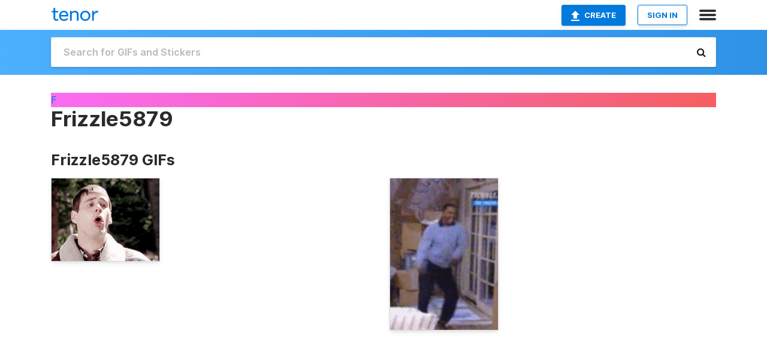

--- FILE ---
content_type: text/html; charset=utf-8
request_url: https://tenor.com/users/frizzle5879
body_size: 7058
content:
<!DOCTYPE html>
<html lang="en" dir="ltr"><head><script id="data" type="text/x-cache" nonce="ZTZlOTRiZjMtMjNmOS00NzkyLWIwYzAtNmNkM2FjNDZiNzA1">[base64]</script><title class="dynamic">Frizzle5879&#039;s GIFs on Tenor</title><link class="dynamic" rel="canonical" href="https://tenor.com/users/frizzle5879"><meta class="dynamic" name="keywords" content=""><meta class="dynamic" name="description" content="Check out Frizzle5879&#039;s GIFs on Tenor. Discover, search and share popular GIFs with friends on Tenor."><meta class="dynamic" name="twitter:title" content="Frizzle5879&#039;s GIFs on Tenor"><meta class="dynamic" name="twitter:description" content="Check out Frizzle5879&#039;s GIFs on Tenor. Discover, search and share popular GIFs with friends on Tenor."><meta class="dynamic" name="twitter:site" content="@gifkeyboard"><meta class="dynamic" name="twitter:app:name:iphone" content="GIF Keyboard"><meta class="dynamic" name="twitter:app:name:ipad" content="GIF Keyboard"><meta class="dynamic" name="twitter:app:name:googleplay" content="GIF Keyboard"><meta class="dynamic" name="twitter:app:id:iphone" content="917932200"><meta class="dynamic" name="twitter:app:id:ipad" content="917932200"><meta class="dynamic" name="twitter:app:id:googleplay" content="com.riffsy.FBMGIFApp"><meta class="dynamic" property="al:ios:app_name" content="GIF Keyboard"><meta class="dynamic" property="al:ios:app_store_id" content="917932200"><meta class="dynamic" property="al:android:package" content="com.riffsy.FBMGIFApp"><meta class="dynamic" property="al:android:app_name" content="GIF Keyboard"><meta class="dynamic" property="fb:app_id" content="374882289330575"><meta class="dynamic" property="og:site_name" content="Tenor"><meta class="dynamic" property="og:title" content="Frizzle5879&#039;s GIFs on Tenor"><meta class="dynamic" name="robots" content="noindex"><meta class="dynamic" name="apple-itunes-app" content="app-id=917932200,app-argument=https://tenor.com/users/frizzle5879"><script class="dynamic" type="application/ld+json">{"@context":"http:\u002F\u002Fschema.org","@type":"Article","author":"Frizzle5879","creator":"Frizzle5879","headline":"Frizzle5879's GIFs on Tenor","name":"Frizzle5879's GIFs on Tenor","url":"https:\u002F\u002Ftenor.com\u002Fusers\u002Ffrizzle5879","mainEntityOfPage":"https:\u002F\u002Ftenor.com\u002Fusers\u002Ffrizzle5879","keywords":"","dateModified":"2020-01-18T02:55:38.074Z","datePublished":"2020-01-18T02:55:38.074Z","publisher":{"@context":"http:\u002F\u002Fschema.org","@type":"Organization","name":"Tenor","logo":{"@type":"ImageObject","url":"https:\u002F\u002Ftenor.com\u002Fassets\u002Fimg\u002Ftenor-app-icon.png"},"sameAs":["https:\u002F\u002Ftwitter.com\u002Fgifkeyboard","https:\u002F\u002Fwww.facebook.com\u002Ftenorapp\u002F","https:\u002F\u002Fwww.linkedin.com\u002Fcompany\u002Ftenorinc\u002F"]},"image":{"@context":"http:\u002F\u002Fschema.org","@type":"ImageObject","author":"Frizzle5879","creator":"Frizzle5879","name":"Frizzle5879's GIFs on Tenor","keywords":"","description":"Check out Frizzle5879's GIFs on Tenor. Discover, search and share popular GIFs with friends on Tenor.","url":"https:\u002F\u002Ftenor.com\u002Fusers\u002Ffrizzle5879","contentUrl":"https:\u002F\u002Fmedia1.tenor.com\u002Fm\u002F3qV0YQvnH08AAAAC\u002Fjim-carrey-throw-up.gif","thumbnailUrl":"https:\u002F\u002Fmedia.tenor.com\u002F3qV0YQvnH08AAAAe\u002Fjim-carrey-throw-up.png","width":498,"height":382,"dateCreated":"2020-01-18T02:55:38.074Z","uploadDate":"2020-01-18T02:55:38.074Z","representativeOfPage":true},"video":{"@context":"http:\u002F\u002Fschema.org","@type":"VideoObject","author":"Frizzle5879","creator":"Frizzle5879","name":"Frizzle5879's GIFs on Tenor","keywords":"","description":"Check out Frizzle5879's GIFs on Tenor. Discover, search and share popular GIFs with friends on Tenor.","url":"https:\u002F\u002Ftenor.com\u002Fusers\u002Ffrizzle5879","contentUrl":"https:\u002F\u002Fmedia.tenor.com\u002F3qV0YQvnH08AAAPo\u002Fjim-carrey-throw-up.mp4","thumbnailUrl":"https:\u002F\u002Fmedia.tenor.com\u002F3qV0YQvnH08AAAAe\u002Fjim-carrey-throw-up.png","width":640,"height":492,"dateCreated":"2020-01-18T02:55:38.074Z","uploadDate":"2020-01-18T02:55:38.074Z","duration":"PT0M4S"}}</script><link rel="preconnect" href="https://www.googletagmanager.com"><link rel="preconnect" href="https://www.google-analytics.com"><link rel="dns-prefetch" href="//media.tenor.com"><link rel="preconnect" href="https://media.tenor.com"><link rel="stylesheet" type="text/css" href="/assets/dist/main.min.css?release=r260116-1-master-85a2"><meta charset="UTF-8"><meta name="viewport" content="width=device-width, initial-scale=1"><link rel="manifest" href="/assets/manifest.json"><link rel="shortcut icon" type="image/png" href="/assets/img/favicon/favicon-16x16.png"><link rel="apple-touch-icon" sizes="57x57" href="/assets/img/favicon/apple-touch-icon-57x57.png"><link rel="apple-touch-icon" sizes="60x60" href="/assets/img/favicon/apple-touch-icon-60x60.png"><link rel="apple-touch-icon" sizes="72x72" href="/assets/img/favicon/apple-touch-icon-72x72.png"><link rel="icon" type="image/png" href="/assets/img/favicon/favicon-16x16.png" sizes="16x16"><link rel="icon" type="image/png" href="/assets/img/favicon/favicon-32x32.png" sizes="32x32"><link rel="search" type="application/opensearchdescription+xml" href="/opensearch.xml" title="Tenor"><link rel="alternate" hreflang="x-default" href="https://tenor.com/users/frizzle5879"><link rel="alternate" hreflang="af" href="https://tenor.com/af/users/frizzle5879"><link rel="alternate" hreflang="am" href="https://tenor.com/am/users/frizzle5879"><link rel="alternate" hreflang="az" href="https://tenor.com/az/users/frizzle5879"><link rel="alternate" hreflang="be" href="https://tenor.com/be/users/frizzle5879"><link rel="alternate" hreflang="bg" href="https://tenor.com/bg/users/frizzle5879"><link rel="alternate" hreflang="bn" href="https://tenor.com/bn/users/frizzle5879"><link rel="alternate" hreflang="bs" href="https://tenor.com/bs/users/frizzle5879"><link rel="alternate" hreflang="ca" href="https://tenor.com/ca/users/frizzle5879"><link rel="alternate" hreflang="cs" href="https://tenor.com/cs/users/frizzle5879"><link rel="alternate" hreflang="da" href="https://tenor.com/da/users/frizzle5879"><link rel="alternate" hreflang="de" href="https://tenor.com/de/users/frizzle5879"><link rel="alternate" hreflang="de-AT" href="https://tenor.com/de-AT/users/frizzle5879"><link rel="alternate" hreflang="de-CH" href="https://tenor.com/de-CH/users/frizzle5879"><link rel="alternate" hreflang="el" href="https://tenor.com/el/users/frizzle5879"><link rel="alternate" hreflang="en-AU" href="https://tenor.com/en-AU/users/frizzle5879"><link rel="alternate" hreflang="en-CA" href="https://tenor.com/en-CA/users/frizzle5879"><link rel="alternate" hreflang="en-GB" href="https://tenor.com/en-GB/users/frizzle5879"><link rel="alternate" hreflang="en-IE" href="https://tenor.com/en-IE/users/frizzle5879"><link rel="alternate" hreflang="en-IN" href="https://tenor.com/en-IN/users/frizzle5879"><link rel="alternate" hreflang="en-NZ" href="https://tenor.com/en-NZ/users/frizzle5879"><link rel="alternate" hreflang="en-SG" href="https://tenor.com/en-SG/users/frizzle5879"><link rel="alternate" hreflang="en-ZA" href="https://tenor.com/en-ZA/users/frizzle5879"><link rel="alternate" hreflang="es" href="https://tenor.com/es/users/frizzle5879"><link rel="alternate" hreflang="es-419" href="https://tenor.com/es-419/users/frizzle5879"><link rel="alternate" hreflang="es-AR" href="https://tenor.com/es-AR/users/frizzle5879"><link rel="alternate" hreflang="es-BO" href="https://tenor.com/es-BO/users/frizzle5879"><link rel="alternate" hreflang="es-CL" href="https://tenor.com/es-CL/users/frizzle5879"><link rel="alternate" hreflang="es-CO" href="https://tenor.com/es-CO/users/frizzle5879"><link rel="alternate" hreflang="es-CR" href="https://tenor.com/es-CR/users/frizzle5879"><link rel="alternate" hreflang="es-DO" href="https://tenor.com/es-DO/users/frizzle5879"><link rel="alternate" hreflang="es-EC" href="https://tenor.com/es-EC/users/frizzle5879"><link rel="alternate" hreflang="es-GT" href="https://tenor.com/es-GT/users/frizzle5879"><link rel="alternate" hreflang="es-HN" href="https://tenor.com/es-HN/users/frizzle5879"><link rel="alternate" hreflang="es-MX" href="https://tenor.com/es-MX/users/frizzle5879"><link rel="alternate" hreflang="es-NI" href="https://tenor.com/es-NI/users/frizzle5879"><link rel="alternate" hreflang="es-PA" href="https://tenor.com/es-PA/users/frizzle5879"><link rel="alternate" hreflang="es-PE" href="https://tenor.com/es-PE/users/frizzle5879"><link rel="alternate" hreflang="es-PR" href="https://tenor.com/es-PR/users/frizzle5879"><link rel="alternate" hreflang="es-PY" href="https://tenor.com/es-PY/users/frizzle5879"><link rel="alternate" hreflang="es-SV" href="https://tenor.com/es-SV/users/frizzle5879"><link rel="alternate" hreflang="es-US" href="https://tenor.com/es-US/users/frizzle5879"><link rel="alternate" hreflang="es-UY" href="https://tenor.com/es-UY/users/frizzle5879"><link rel="alternate" hreflang="es-VE" href="https://tenor.com/es-VE/users/frizzle5879"><link rel="alternate" hreflang="et" href="https://tenor.com/et/users/frizzle5879"><link rel="alternate" hreflang="eu" href="https://tenor.com/eu/users/frizzle5879"><link rel="alternate" hreflang="fi" href="https://tenor.com/fi/users/frizzle5879"><link rel="alternate" hreflang="fil" href="https://tenor.com/fil/users/frizzle5879"><link rel="alternate" hreflang="fr" href="https://tenor.com/fr/users/frizzle5879"><link rel="alternate" hreflang="fr-CA" href="https://tenor.com/fr-CA/users/frizzle5879"><link rel="alternate" hreflang="fr-CH" href="https://tenor.com/fr-CH/users/frizzle5879"><link rel="alternate" hreflang="gl" href="https://tenor.com/gl/users/frizzle5879"><link rel="alternate" hreflang="gu" href="https://tenor.com/gu/users/frizzle5879"><link rel="alternate" hreflang="hi" href="https://tenor.com/hi/users/frizzle5879"><link rel="alternate" hreflang="hr" href="https://tenor.com/hr/users/frizzle5879"><link rel="alternate" hreflang="hu" href="https://tenor.com/hu/users/frizzle5879"><link rel="alternate" hreflang="hy" href="https://tenor.com/hy/users/frizzle5879"><link rel="alternate" hreflang="id" href="https://tenor.com/id/users/frizzle5879"><link rel="alternate" hreflang="is" href="https://tenor.com/is/users/frizzle5879"><link rel="alternate" hreflang="it" href="https://tenor.com/it/users/frizzle5879"><link rel="alternate" hreflang="ja" href="https://tenor.com/ja/users/frizzle5879"><link rel="alternate" hreflang="ka" href="https://tenor.com/ka/users/frizzle5879"><link rel="alternate" hreflang="kk" href="https://tenor.com/kk/users/frizzle5879"><link rel="alternate" hreflang="km" href="https://tenor.com/km/users/frizzle5879"><link rel="alternate" hreflang="kn" href="https://tenor.com/kn/users/frizzle5879"><link rel="alternate" hreflang="ko" href="https://tenor.com/ko/users/frizzle5879"><link rel="alternate" hreflang="ky" href="https://tenor.com/ky/users/frizzle5879"><link rel="alternate" hreflang="lo" href="https://tenor.com/lo/users/frizzle5879"><link rel="alternate" hreflang="lt" href="https://tenor.com/lt/users/frizzle5879"><link rel="alternate" hreflang="lv" href="https://tenor.com/lv/users/frizzle5879"><link rel="alternate" hreflang="mk" href="https://tenor.com/mk/users/frizzle5879"><link rel="alternate" hreflang="ml" href="https://tenor.com/ml/users/frizzle5879"><link rel="alternate" hreflang="mn" href="https://tenor.com/mn/users/frizzle5879"><link rel="alternate" hreflang="mo" href="https://tenor.com/mo/users/frizzle5879"><link rel="alternate" hreflang="mr" href="https://tenor.com/mr/users/frizzle5879"><link rel="alternate" hreflang="ms" href="https://tenor.com/ms/users/frizzle5879"><link rel="alternate" hreflang="my" href="https://tenor.com/my/users/frizzle5879"><link rel="alternate" hreflang="ne" href="https://tenor.com/ne/users/frizzle5879"><link rel="alternate" hreflang="nl" href="https://tenor.com/nl/users/frizzle5879"><link rel="alternate" hreflang="no" href="https://tenor.com/no/users/frizzle5879"><link rel="alternate" hreflang="pa" href="https://tenor.com/pa/users/frizzle5879"><link rel="alternate" hreflang="pl" href="https://tenor.com/pl/users/frizzle5879"><link rel="alternate" hreflang="pt" href="https://tenor.com/pt/users/frizzle5879"><link rel="alternate" hreflang="pt-BR" href="https://tenor.com/pt-BR/users/frizzle5879"><link rel="alternate" hreflang="pt-PT" href="https://tenor.com/pt-PT/users/frizzle5879"><link rel="alternate" hreflang="ro" href="https://tenor.com/ro/users/frizzle5879"><link rel="alternate" hreflang="ru" href="https://tenor.com/ru/users/frizzle5879"><link rel="alternate" hreflang="si" href="https://tenor.com/si/users/frizzle5879"><link rel="alternate" hreflang="sk" href="https://tenor.com/sk/users/frizzle5879"><link rel="alternate" hreflang="sl" href="https://tenor.com/sl/users/frizzle5879"><link rel="alternate" hreflang="sq" href="https://tenor.com/sq/users/frizzle5879"><link rel="alternate" hreflang="sr" href="https://tenor.com/sr/users/frizzle5879"><link rel="alternate" hreflang="sr-Latn" href="https://tenor.com/sr-Latn/users/frizzle5879"><link rel="alternate" hreflang="sv" href="https://tenor.com/sv/users/frizzle5879"><link rel="alternate" hreflang="sw" href="https://tenor.com/sw/users/frizzle5879"><link rel="alternate" hreflang="ta" href="https://tenor.com/ta/users/frizzle5879"><link rel="alternate" hreflang="te" href="https://tenor.com/te/users/frizzle5879"><link rel="alternate" hreflang="th" href="https://tenor.com/th/users/frizzle5879"><link rel="alternate" hreflang="tl" href="https://tenor.com/tl/users/frizzle5879"><link rel="alternate" hreflang="tr" href="https://tenor.com/tr/users/frizzle5879"><link rel="alternate" hreflang="uk" href="https://tenor.com/uk/users/frizzle5879"><link rel="alternate" hreflang="uz" href="https://tenor.com/uz/users/frizzle5879"><link rel="alternate" hreflang="vi" href="https://tenor.com/vi/users/frizzle5879"><link rel="alternate" hreflang="zh-CN" href="https://tenor.com/zh-CN/users/frizzle5879"><link rel="alternate" hreflang="zh-HK" href="https://tenor.com/zh-HK/users/frizzle5879"><link rel="alternate" hreflang="zh-TW" href="https://tenor.com/zh-TW/users/frizzle5879"><link rel="alternate" hreflang="zu" href="https://tenor.com/zu/users/frizzle5879"></head><body><script async type="text/javascript" src="/assets/dist/main.min.js?release=r260116-1-master-85a2" fetchpriority="high"></script><div id="root"><div class="BaseApp"><div class="Banner TOSBanner hidden"><div class="container"><span class="iconfont-remove" aria-hidden="true"></span>We&#039;ve updated our <span class="linkElements"><a href="/legal-terms" rel="noopener">Terms of Service</a> and <a href="https://policies.google.com/privacy?hl=en" rel="noopener">Privacy Policy</a></span>. By continuing you agree to Tenor&#039;s <span class="linkElements"><a href="/legal-terms" rel="noopener">Terms of Service</a> and <a href="https://policies.google.com/privacy?hl=en" rel="noopener">Privacy Policy</a></span>.</div></div><div class="Banner LanguageBanner hidden"><div class="container"><span class="iconfont-remove" aria-hidden="true"></span><div>Tenor.com has been translated based on your browser&#039;s language setting. If you want to change the language, click <span class="linkElements"><button>here</button></span>.</div></div></div><nav class="NavBar"><div class="container"><span itemscope itemtype="http://schema.org/Organization"><a class="navbar-brand" itemProp="url" href="/"><img src="/assets/img/tenor-logo.svg" width="80" height="22" alt="Tenor logo" itemprop="logo"></a></span><div class="nav-buttons"><div class="account-buttons"><a class="button upload-button" href="/gif-maker?utm_source=nav-bar&amp;utm_medium=internal&amp;utm_campaign=gif-maker-entrypoints"><img src="/assets/icons/upload-icon.svg" width="14" height="17" alt="Upload icon">Create</a><button class="white-button">SIGN IN</button></div><span class=" ToggleMenu"><span class="menu-button navicon-button x ToggleMenu-button"><div class="navicon"></div></span><div class="animated NavMenu"><div class="section"><div class="header">Products</div><ul><li><a href="https://apps.apple.com/app/apple-store/id917932200?pt=39040802&amp;ct=NavGifKeyboard&amp;mt=8" rel="noopener">GIF Keyboard</a></li><li><a href="https://play.google.com/store/apps/details?id=com.riffsy.FBMGIFApp" rel="noopener">Android</a></li><li><a href="/contentpartners">Content Partners</a></li></ul></div><div class="section"><div class="header">Explore</div><ul><li><button>Language</button></li><li><a href="/reactions">Reaction GIFs</a></li><li><a href="/explore">Explore GIFs</a></li></ul></div><div class="section"><div class="header">Company</div><ul><li><a href="/press">Press</a></li><li><a href="https://blog.tenor.com/" rel="noopener">Blog</a></li><li><a href="https://support.google.com/tenor" rel="noopener">FAQ</a></li><li><a href="/legal-terms">Terms and Privacy</a></li><li><a href="/assets/dist/licenses.txt" rel="noopener">Website Licenses</a></li><li><a href="https://support.google.com/tenor/gethelp?hl=en" rel="noopener">Contact Us</a></li></ul></div><div class="section"><div class="header">API</div><ul><li><a href="/gifapi" rel="noopener">Tenor GIF API</a></li><li><a href="https://developers.google.com/tenor/guides/endpoints" rel="noopener">GIF API Documentation</a></li></ul></div></div></span></div></div></nav><div class="TopBarComponent TopSearchBar"><div class="TopBar"><div class="container"><a class="navbar-brand" itemProp="url" href="/"><img src="/assets/img/tenor-logo-white.svg" width="80" height="22" alt="Tenor logo" itemprop="logo"></a><div class="search-bar-wrapper"><form class="SearchBar"><input name="q" value="" placeholder="Search for GIFs and Stickers" autocomplete="off"><span class="iconfont-search" aria-hidden="true"></span></form></div></div></div></div><div><!--!--><div class="ProfilePage page"><div class="ProfilePageHeader"><a href="/users/frizzle5879"><div class="banner-image" style="background-image:linear-gradient(135deg, #fa6bf6, #f55f5f);"></div></a><div class="profile-details"><div class="container"><a rel="author" href="/users/frizzle5879"><div class="ProfileImage" style="background-image:linear-gradient(135deg, #fa6bf6, #f55f5f);">F</div></a><div class="name-info"><h1 class="partnername">Frizzle5879<span></span></h1><div class="tagline"> </div></div><div class="link-actions"><span class="links"></span><!--!--></div></div></div></div><div class="container"><div class="content"><div class="media-section"><div class="media-section-header"><h2>Frizzle5879 GIFs</h2></div><div class="UniversalGifList" style="height:272.81818181818187px;"><div class="column"><figure class="UniversalGifListItem clickable" data-index="0" data-width="220" data-height="169" style="top:0px;"><a href="/view/jim-carrey-throw-up-puke-vomit-gagging-gif-16080834"><div class="Gif"><picture><source type="video/mp4" srcset="https://media.tenor.com/3qV0YQvnH08AAAP1/jim-carrey-throw-up.mp4 258w"><source media="(max-width:840px)" type="image/webp" srcset="https://media.tenor.com/3qV0YQvnH08AAAA1/jim-carrey-throw-up.webp 200w"><img src="https://media.tenor.com/3qV0YQvnH08AAAAM/jim-carrey-throw-up.gif" width="180" height="138.27272727272728" alt="a man with a surprised look on his face is wearing a sweater and plaid shirt" loading="lazy"></picture></div><div class="overlay"></div></a><div class="actions"><span class="GifFavButton FavButton" aria-hidden="true"></span></div><figcaption class="tags"><ul><li><a href="/search/jim-carrey-gifs">#Jim-Carrey</a></li><li><a href="/search/throw-up-gifs">#Throw-Up</a></li><li><a href="/search/puke-gifs">#puke</a></li><li><a href="/search/vomit-gifs">#vomit</a></li></ul></figcaption><!--!--></figure></div><div class="column"><figure class="UniversalGifListItem clickable" data-index="1" data-width="220" data-height="309" style="top:0px;"><a href="/view/carlton-banks-dance-moves-dance-excited-thrilled-gif-16080831"><div class="Gif"><picture><source type="video/mp4" srcset="https://media.tenor.com/mKg3wvG2VpYAAAP1/carlton-banks-dance-moves.mp4 258w"><source media="(max-width:840px)" type="image/webp" srcset="https://media.tenor.com/mKg3wvG2VpYAAAA1/carlton-banks-dance-moves.webp 116w"><img src="https://media.tenor.com/mKg3wvG2VpYAAAAM/carlton-banks-dance-moves.gif" width="180" height="252.81818181818184" alt="a man in a blue sweater is dancing in a living room in front of a french door ." loading="lazy"></picture></div><div class="overlay"></div></a><div class="actions"><span class="GifFavButton FavButton" aria-hidden="true"></span></div><figcaption class="tags"><ul><li><a href="/search/carlton-banks-gifs">#Carlton-Banks</a></li><li><a href="/search/dance-moves-gifs">#Dance-Moves</a></li><li><a href="/search/dance-gifs">#dance</a></li></ul></figcaption><!--!--></figure></div><script type="text/javascript" nonce="ZTZlOTRiZjMtMjNmOS00NzkyLWIwYzAtNmNkM2FjNDZiNzA1">/*! For license information please see inlineMathService.min.js.LICENSE.txt */
(()=>{"use strict";let t=!1,i=!1,e=!1;function s(){t=window.innerWidth<=840,i=/iphone|ipod|ipad/i.test(window.navigator.userAgent)&&!window.MSStream,e=/Chrome/.test(window.navigator.userAgent)}window.addEventListener("resize",function(){s()}),s();const n=Object.freeze({GIF:"gif",MEME:"meme",STICKER:"sticker"});class o{element;staticColumns;showShareCount;isUniversalGifList;DEFAULT_WIDTH;y;containerWidth;numColumns;i;colNum;currentColumnIdx;minBottomY;maxBottomY;columnTailItems;spacing;borderLeft;borderRight;paddingLeft;paddingRight;paddingTop;paddingBottom;constructor({element:t,staticColumns:i,showShareCount:e,isUniversalGifList:s}){this.element=t,this.staticColumns=i,this.showShareCount=e,this.isUniversalGifList=s,this.DEFAULT_WIDTH=1===this.staticColumns?200:400,this.y=0,this.containerWidth=0,this.numColumns=0,this.i=0,this.colNum=0,this.currentColumnIdx=0,this.minBottomY=0,this.maxBottomY=0,this.columnTailItems=[],this.spacing=10,this.borderLeft=0,this.borderRight=0,this.paddingLeft=0,this.paddingRight=0,this.paddingTop=0,this.paddingBottom=0,this.resetVars()}resetVars(){this.y=0,this.spacing=t?10:20;const i=this.element?window.getComputedStyle(this.element):null;for(this.paddingLeft=i?parseInt(i.getPropertyValue("padding-left")):0,this.paddingRight=i?parseInt(i.getPropertyValue("padding-right")):0,this.paddingTop=i?parseInt(i.getPropertyValue("padding-top")):0,this.paddingBottom=i?parseInt(i.getPropertyValue("padding-bottom")):0,this.borderLeft=i?parseInt(i.getPropertyValue("border-left-width")):0,this.borderRight=i?parseInt(i.getPropertyValue("border-right-width")):0,this.containerWidth=this.element&&this.element.offsetWidth?this.element.offsetWidth-this.paddingLeft-this.paddingRight-this.borderLeft-this.borderRight:this.DEFAULT_WIDTH,this.staticColumns?this.numColumns=this.staticColumns:this.containerWidth>1100?this.numColumns=4:this.containerWidth>576?this.numColumns=3:this.numColumns=2,this.i=0,this.maxBottomY=0,this.columnTailItems=[],this.colNum=0;this.colNum<this.numColumns;this.colNum++)this.columnTailItems[this.colNum]={bottomY:0,width:0,height:0,y:0,column:this.colNum,index:-1}}getItemDimsAndMediaType(t){return[0,0,""]}updateItem(t,i){}compute(t,i){if(i&&this.resetVars(),!t||0===t.length)return console.info("mathService: no data"),{loaderHeight:0,numColumns:0};let e=0;const s=(this.containerWidth-this.numColumns*this.spacing)/this.numColumns;let o,h=0,m=0,l="";for(;this.i<t.length;this.i++){for(o=t[this.i],[h,m,l]=this.getItemDimsAndMediaType(o),e=this.isUniversalGifList||l!==n.MEME&&l!==n.STICKER?s/h*m:s,this.currentColumnIdx=0,this.minBottomY=this.columnTailItems[this.currentColumnIdx].bottomY,this.colNum=1;this.colNum<this.numColumns;this.colNum++)this.columnTailItems[this.colNum].bottomY<this.minBottomY&&(this.currentColumnIdx=this.colNum,this.minBottomY=this.columnTailItems[this.currentColumnIdx].bottomY);this.y=this.minBottomY,this.showShareCount&&(this.y+=18),this.columnTailItems[this.currentColumnIdx]={width:s,height:e,y:this.y,bottomY:e+this.y+this.spacing,column:this.currentColumnIdx,index:this.i},this.updateItem(o,this.currentColumnIdx)}for(this.colNum=0;this.colNum<this.numColumns;this.colNum++)this.columnTailItems[this.colNum].bottomY>this.maxBottomY&&(this.maxBottomY=this.columnTailItems[this.colNum].bottomY);return{loaderHeight:this.maxBottomY+this.paddingTop+this.paddingBottom,numColumns:this.numColumns}}}class h extends o{getItemDimsAndMediaType(t){return[parseInt(t.dataset.width||"0"),parseInt(t.dataset.height||"0"),""]}updateItem(t,i){t.dataset.colIndex=i.toString();const e=this.columnTailItems[i],s=t.getElementsByTagName("img")[0];s.setAttribute("width",e.width.toString()),s.setAttribute("height",e.height.toString())}}const m=document.getElementsByClassName("GifList");let l,r,a,d,u,c,g,p,C,I;for(let t=0;t<m.length;t++){l=m[t],r=new h({element:l,staticColumns:parseInt(l.dataset.columns||"0"),showShareCount:!1,isUniversalGifList:!1}),a=l.getElementsByClassName("column"),u=a.length,g=[],p=Array(u).fill(!1),C=0;let i,e,s=0;for(;C<u;)d=a[s],d.children.length?(i=d.children[0],e=parseInt(i.dataset.index||"0"),g[e]=d.removeChild(i)):p[s]||(C++,p[s]=!0),s=(s+1)%u;const n=r.compute(g),o=n.numColumns-u;l.style.height=`${n.loaderHeight}px`;const f=a[a.length-1];if(o<0)for(let t=0;t>o;t--)f.parentNode?.removeChild(f);else if(o>0)for(let t=0;t<o;t++)c=document.createElement("div"),c.className="column",c.style.cssText="top: 0px;",f.parentNode?.insertBefore(c,f.nextSibling);for(a=l.getElementsByClassName("column");g.length;)I=g.shift(),a[parseInt(I.dataset.colIndex||"0")].appendChild(I)}})();
//# sourceMappingURL=/assets/dist/inlineMathService.min.js.map</script></div></div></div></div></div></div><div class="ProgressBar" style="height:0;right:100vw;transition:right 2s linear;"></div><div class="DialogContainer"></div></div></div><script id="store-cache" type="text/x-cache" nonce="ZTZlOTRiZjMtMjNmOS00NzkyLWIwYzAtNmNkM2FjNDZiNzA1">{"appConfig":{},"config":{},"tags":{},"gifs":{"byId":{},"related":{},"searchByUsername":{"frizzle5879-gifs-profile-public":{"results":[{"id":"16043357207737605967","legacy_info":{"post_id":"16080834"},"title":"","media_formats":{"tinymp4":{"url":"https:\u002F\u002Fmedia.tenor.com\u002F3qV0YQvnH08AAAP1\u002Fjim-carrey-throw-up.mp4","duration":3.8,"preview":"","dims":[258,198],"size":195805},"gif":{"url":"https:\u002F\u002Fmedia1.tenor.com\u002Fm\u002F3qV0YQvnH08AAAAC\u002Fjim-carrey-throw-up.gif","duration":3.8,"preview":"","dims":[498,382],"size":4320207},"gifpreview":{"url":"https:\u002F\u002Fmedia.tenor.com\u002F3qV0YQvnH08AAAAe\u002Fjim-carrey-throw-up.png","duration":3.8,"preview":"","dims":[640,492],"size":156302},"webp_transparent":{"url":"https:\u002F\u002Fmedia.tenor.com\u002F3qV0YQvnH08AAAAl\u002Fjim-carrey-throw-up.webp","duration":3.8,"preview":"","dims":[245,189],"size":212826},"mediumgif":{"url":"https:\u002F\u002Fmedia1.tenor.com\u002Fm\u002F3qV0YQvnH08AAAAd\u002Fjim-carrey-throw-up.gif","duration":3.8,"preview":"","dims":[640,492],"size":3778793},"mp4":{"url":"https:\u002F\u002Fmedia.tenor.com\u002F3qV0YQvnH08AAAPo\u002Fjim-carrey-throw-up.mp4","duration":3.8,"preview":"","dims":[640,492],"size":1040348},"tinywebp":{"url":"https:\u002F\u002Fmedia.tenor.com\u002F3qV0YQvnH08AAAA1\u002Fjim-carrey-throw-up.webp","duration":3.8,"preview":"","dims":[200,156],"size":131818},"tinygif":{"url":"https:\u002F\u002Fmedia.tenor.com\u002F3qV0YQvnH08AAAAM\u002Fjim-carrey-throw-up.gif","duration":3.8,"preview":"","dims":[220,169],"size":470338},"webm":{"url":"https:\u002F\u002Fmedia.tenor.com\u002F3qV0YQvnH08AAAPs\u002Fjim-carrey-throw-up.webm","duration":3.8,"preview":"","dims":[640,492],"size":175663},"webp":{"url":"https:\u002F\u002Fmedia.tenor.com\u002F3qV0YQvnH08AAAAx\u002Fjim-carrey-throw-up.webp","duration":3.8,"preview":"","dims":[498,383],"size":423710},"tinywebp_transparent":{"url":"https:\u002F\u002Fmedia.tenor.com\u002F3qV0YQvnH08AAAAm\u002Fjim-carrey-throw-up.webp","duration":3.8,"preview":"","dims":[200,155],"size":132612}},"bg_color":"","created":1579316138.07479,"content_description":"a man with a surprised look on his face is wearing a sweater and plaid shirt","h1_title":"Jim Carrey Throw Up GIF","long_title":"Jim Carrey Throw Up GIF - Jim Carrey Throw Up Puke GIFs","embed":"\u003Cdiv class=\"tenor-gif-embed\" data-postid=\"16080834\" data-share-method=\"host\" data-aspect-ratio=\"1.30081\" data-width=\"100%\"\u003E\u003Ca href=\"https:\u002F\u002Ftenor.com\u002Fview\u002Fjim-carrey-throw-up-puke-vomit-gagging-gif-16080834\"\u003EJim Carrey Throw Up GIF\u003C\u002Fa\u003Efrom \u003Ca href=\"https:\u002F\u002Ftenor.com\u002Fsearch\u002Fjim+carrey-gifs\"\u003EJim Carrey GIFs\u003C\u002Fa\u003E\u003C\u002Fdiv\u003E \u003Cscript type=\"text\u002Fjavascript\" async src=\"https:\u002F\u002Ftenor.com\u002Fembed.js\"\u003E\u003C\u002Fscript\u003E","itemurl":"https:\u002F\u002Ftenor.com\u002Fview\u002Fjim-carrey-throw-up-puke-vomit-gagging-gif-16080834","url":"https:\u002F\u002Ftenor.com\u002FbfDws.gif","tags":["Jim Carrey","Throw Up","puke","vomit","gagging","gag","Dumb And Dumber"],"flags":[],"user":{"username":"Frizzle5879","partnername":"","url":"https:\u002F\u002Ftenor.com\u002Fusers\u002FFrizzle5879","tagline":"","userid":"6317540","profile_id":"12601361096934047440","avatars":{},"usertype":"user","partnerbanner":{},"partnercategories":[],"partnerlinks":[],"flags":[]},"hasaudio":false,"source_id":"","shares":2936653,"policy_status":"POLICY_STATUS_UNSPECIFIED","q":"@frizzle5879","index":0,"details":{"width":180,"height":138.27272727272728,"y":0,"bottomY":158.27272727272728,"column":0,"index":0}},{"id":"11000103400270878358","legacy_info":{"post_id":"16080831"},"title":"","media_formats":{"tinywebp_transparent":{"url":"https:\u002F\u002Fmedia.tenor.com\u002FmKg3wvG2VpYAAAAm\u002Fcarlton-banks-dance-moves.webp","duration":1.4,"preview":"","dims":[115,160],"size":37130},"tinygif":{"url":"https:\u002F\u002Fmedia.tenor.com\u002FmKg3wvG2VpYAAAAM\u002Fcarlton-banks-dance-moves.gif","duration":1.4,"preview":"","dims":[220,309],"size":477375},"gif":{"url":"https:\u002F\u002Fmedia1.tenor.com\u002Fm\u002FmKg3wvG2VpYAAAAC\u002Fcarlton-banks-dance-moves.gif","duration":1.4,"preview":"","dims":[354,498],"size":2464533},"gifpreview":{"url":"https:\u002F\u002Fmedia.tenor.com\u002FmKg3wvG2VpYAAAAe\u002Fcarlton-banks-dance-moves.png","duration":1.4,"preview":"","dims":[456,640],"size":161018},"tinymp4":{"url":"https:\u002F\u002Fmedia.tenor.com\u002FmKg3wvG2VpYAAAP1\u002Fcarlton-banks-dance-moves.mp4","duration":1.4,"preview":"","dims":[258,362],"size":127916},"webm":{"url":"https:\u002F\u002Fmedia.tenor.com\u002FmKg3wvG2VpYAAAPs\u002Fcarlton-banks-dance-moves.webm","duration":1.4,"preview":"","dims":[456,640],"size":82818},"mp4":{"url":"https:\u002F\u002Fmedia.tenor.com\u002FmKg3wvG2VpYAAAPo\u002Fcarlton-banks-dance-moves.mp4","duration":1.4,"preview":"","dims":[456,640],"size":377379},"webp_transparent":{"url":"https:\u002F\u002Fmedia.tenor.com\u002FmKg3wvG2VpYAAAAl\u002Fcarlton-banks-dance-moves.webp","duration":1.4,"preview":"","dims":[115,160],"size":37130},"webp":{"url":"https:\u002F\u002Fmedia.tenor.com\u002FmKg3wvG2VpYAAAAx\u002Fcarlton-banks-dance-moves.webp","duration":1.4,"preview":"","dims":[355,498],"size":155888},"tinywebp":{"url":"https:\u002F\u002Fmedia.tenor.com\u002FmKg3wvG2VpYAAAA1\u002Fcarlton-banks-dance-moves.webp","duration":1.4,"preview":"","dims":[116,160],"size":36082},"mediumgif":{"url":"https:\u002F\u002Fmedia1.tenor.com\u002Fm\u002FmKg3wvG2VpYAAAAd\u002Fcarlton-banks-dance-moves.gif","duration":1.4,"preview":"","dims":[456,640],"size":2298792}},"bg_color":"","created":1579316137.444509,"content_description":"a man in a blue sweater is dancing in a living room in front of a french door .","h1_title":"Carlton Banks Dance Moves GIF","long_title":"Carlton Banks Dance Moves GIF - Carlton Banks Dance Moves Dance GIFs","embed":"\u003Cdiv class=\"tenor-gif-embed\" data-postid=\"16080831\" data-share-method=\"host\" data-aspect-ratio=\"0.7125\" data-width=\"100%\"\u003E\u003Ca href=\"https:\u002F\u002Ftenor.com\u002Fview\u002Fcarlton-banks-dance-moves-dance-excited-thrilled-gif-16080831\"\u003ECarlton Banks Dance Moves GIF\u003C\u002Fa\u003Efrom \u003Ca href=\"https:\u002F\u002Ftenor.com\u002Fsearch\u002Fcarlton+banks-gifs\"\u003ECarlton Banks GIFs\u003C\u002Fa\u003E\u003C\u002Fdiv\u003E \u003Cscript type=\"text\u002Fjavascript\" async src=\"https:\u002F\u002Ftenor.com\u002Fembed.js\"\u003E\u003C\u002Fscript\u003E","itemurl":"https:\u002F\u002Ftenor.com\u002Fview\u002Fcarlton-banks-dance-moves-dance-excited-thrilled-gif-16080831","url":"https:\u002F\u002Ftenor.com\u002FbfDwp.gif","tags":["Carlton Banks","Dance Moves","dance","excited","thrilled","Fresh Prince Of Bel Air"],"flags":[],"user":{"username":"Frizzle5879","partnername":"","url":"https:\u002F\u002Ftenor.com\u002Fusers\u002FFrizzle5879","tagline":"","userid":"6317540","profile_id":"12601361096934047440","avatars":{},"usertype":"user","partnerbanner":{},"partnercategories":[],"partnerlinks":[],"flags":[]},"hasaudio":false,"source_id":"","shares":2661,"policy_status":"POLICY_STATUS_UNSPECIFIED","q":"@frizzle5879","index":1,"details":{"width":180,"height":252.81818181818184,"y":0,"bottomY":272.81818181818187,"column":1,"index":1}}],"next":"","promise":{},"noMore":true,"loaded":true,"pending":false}}},"stickers":{"searchByUsername":{"frizzle5879-stickers-profile-public":{"results":[],"next":"","promise":{},"noMore":true,"loaded":true,"pending":false}}},"memes":{"searchByUsername":{"frizzle5879-memes-profile-public":{"results":[],"next":"","promise":{},"noMore":true,"loaded":true,"pending":false}}},"universal":{"search":{}},"packs":{"byId":{}},"collections":{"byId":{}},"exploreterms":{},"searchSuggestions":{},"profiles":{"frizzle5879-":{"pending":false,"user":{"username":"Frizzle5879","partnername":"","url":"https:\u002F\u002Ftenor.com\u002Fusers\u002FFrizzle5879","tagline":"","userid":"6317540","profile_id":"12601361096934047440","avatars":{},"usertype":"user","partnerbanner":{},"partnercategories":[],"partnerlinks":[],"flags":[]},"promise":{}}}}</script></body></html>